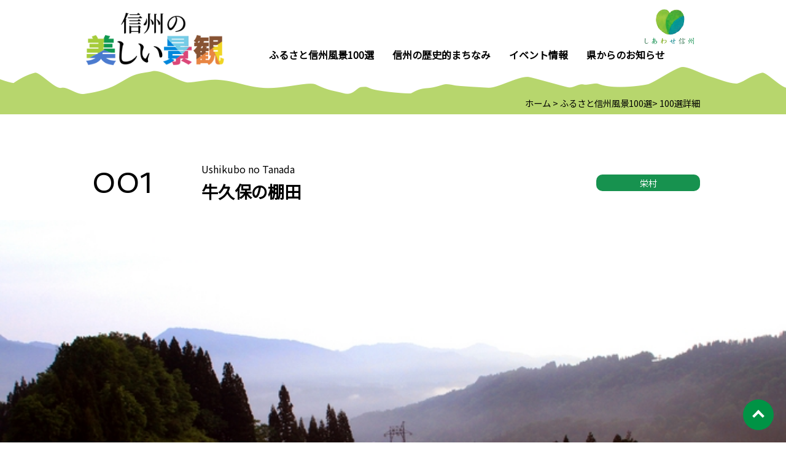

--- FILE ---
content_type: text/html; charset=UTF-8
request_url: https://shinshu-view100.net/modules/view/index.php?a=detail&id=1&pid=476
body_size: 12852
content:
<!DOCTYPE html>
<html lang="ja">
<!--<![endif]-->
<head>
<meta charset="UTF-8" />
<meta http-equiv="X-UA-Compatible" content="IE=edge,chrome=1">
<meta name="viewport" content="width=device-width, initial-scale=1, maximum-scale=1">

<!--  META  -->
<title>牛久保の棚田｜信州の美しい景観</title>
<meta name="Keywords" content="ふるさと,信州,風景,100選,ビューポイント,景色,眺望,景観,長野" />
<meta name="author" content="長野県建設部都市・まちづくり課" />
<meta name="Description" content="美しく豊かな信州の景観を紹介します。長野県内の魅力あふれる景色や、ビューポイントからの景観を堪能してください。" />

<!-- OGP -->
<meta property="og:title" content="信州の美しい景観"/>
<meta property="og:description" content="美しく豊かな信州のふるさと風景を紹介します。長野県内の魅力あふれる景色や、ビューポイントからの景観を堪能してください。"/>
<meta property="og:url" content="https://shinshu-view100.net"/>
<meta property="og:type" content="website"/>
<meta property="og:image" content="https://shinshu-view100.net/themes/view100/common/img/ogp.png">

<!-- CSS -->
<link rel="stylesheet" href="https://shinshu-view100.net/themes/view100/common/css/reset.css">
<link rel="stylesheet" href="https://shinshu-view100.net/themes/view100/common/css/base.css">
<link rel="stylesheet" href="https://shinshu-view100.net/themes/view100/common/css/font.css">
<link rel="stylesheet" href="https://shinshu-view100.net/themes/view100/common/css/layout.css">
<link rel="stylesheet" href="https://shinshu-view100.net/themes/view100/common/css/parts.css">
<link href="//fonts.googleapis.com/css?family=Spinnaker" rel="stylesheet" type="text/css">
<link href="//fonts.googleapis.com/css?family=Noto+Sans+JP&display=swap" rel="stylesheet">
<link rel="stylesheet" href="https://shinshu-view100.net/themes/view100/common/js/slick/slick.css">
<link rel="stylesheet" href="https://shinshu-view100.net/themes/view100/common/js/slick/slick-theme.css">

</head>

<body id="under" class="fukei100">

<!--  body_section:start  -->
<section id="body_section">

 <!-- 管理メニュー -->
        <!--==========================　Header	==========================-->
        <!--  header_section:start  -->
        <header>
       <section id="header_body">
           <section class="inner">
               <h1><a href="https://shinshu-view100.net"><img src="https://shinshu-view100.net/themes/view100/common/img/logo.png" alt="信州の美しい景観"></a></h1>
               <p id="nagano_logo"><a href="https://www.pref.nagano.lg.jp/" target="_blank"><img src="https://shinshu-view100.net/themes/view100/common/img/logo_nagano.png" alt="しあわせ信州"></a></p>
<nav>
					<ul>
						<li><a href="https://shinshu-view100.net/modules/view/" class="type_text">ふるさと信州風景100選</a></li>
						<li><a href="https://shinshu-view100.net/modules/town/" class="type_text">信州の歴史的まちなみ</a></li>
						<li><a href="https://shinshu-view100.net/modules/event/" class="type_text">イベント情報</a></li>
						<li><a href="https://shinshu-view100.net/modules/topics/" class="type_text">県からのお知らせ</a></li>
					</ul>
				</nav>           </section>
       </section>
   </header>
         <!--  header_section:start  -->
        <!--==========================　Header	==========================-->
  <!-- main
  ------------------------------>
  <main>
        <!--==========================　Footprint	==========================-->
        <!--  footprint_section:start  -->
      <!-- パンくず
      ============================-->
      <section class="content" id="footprint">
          <section class="inner">
               <p><a href="https://shinshu-view100.net">ホーム</a>
&gt; <a href="index.html">ふるさと信州風景100選</a>&gt; 100選詳細               </p>
          </section>
      </section>
        <!--  footprint_section:start  -->
        <!--==========================　Footprint	==========================-->


        <!--==========================　コンテンツ：ここから  ==========================-->
<!-- detail_title
		============================-->
		<section class="content" id="detail_title">
			<section class="inner">
				<h2>
					<p class="t1 fontSpinnaker">001</p>
					<p class="t2"><span>Ushikubo no Tanada</span>牛久保の棚田</p>
					<p class="t3">栄村</p>
				</h2>
			</section>
		</section>

		<!-- detail_visual
		============================-->
		<section class="content" id="detail_visual">
			<section class="inner">
				<div class="slider">
					<ul class="slides">
                        <li><img src="https://shinshu-view100.net/uploads/view/001/1_img_20150220225000.jpg" alt="" /></li>
                        <li><img src="https://shinshu-view100.net/uploads/view/001/2_img_20150220225000.jpg" alt="" /></li>
                        <li><img src="https://shinshu-view100.net/uploads/view/001/3_img_20150220225000.jpg" alt="" /></li>
					</ul>
					<ul class="slides-nav">
                        <li><img src="https://shinshu-view100.net/uploads/view/001/1_mini_20150220225000.jpg" alt="" /></li>
                        <li><img src="https://shinshu-view100.net/uploads/view/001/2_mini_20150220225000.jpg" alt="" /></li>
                        <li><img src="https://shinshu-view100.net/uploads/view/001/3_mini_20150220225000.jpg" alt="" /></li>
					</ul>
				</div>
			</section>
		</section>

		<!-- detail_info
		============================-->
		<section class="content" id="detail_info">
			<section class="inner">
				<div class="wrap">
					<p>今宵　棚田に映るモノ<br />月か闇夜か　夢のナカ</p>
					<div class="type">
						<dl>
							<dt>季節：</dt>
							<dd>
											<a href="category1.html">春</a>
											<a href="category4.html">冬</a>
											<a href="category3.html">秋</a>
							</dd>
							<dt>地域：</dt>
							<dd>
											<a href="area1.html">北信</a>
											<a href="city20602.html">栄村</a>
							</dd>
						</dl>
					</div>
				</div>

				<div class="comment">
					<p>山の中腹に開かれた牛久保の棚田。栄村は3メートルを超す豪雪地ですが、4月になると一気に雪解けが始まり、5月には駆け足で田植えの準備が始まります。人々は夜明けと共に田んぼに出かけます。</p>

					<div class="sns">
						<!-- ブログをいいね！するボタン -->
						<iframe src="//www.facebook.com/plugins/like.php?href=https%3A%2F%2Fshinshu-view100.net%2Fmodules%2Fview%2Findex.php%3Fa%3Ddetail%26id%3D1&amp;width&amp;layout=button_count&amp;action=like&amp;show_faces=false&amp;share=true&amp;height=21" scrolling="no" frameborder="0" style="border:none; overflow:hidden; width:160px ; height:21px;" allowTransparency="true" title="facebook"></iframe>
					</div>
				</div>

				<div class="other">
					<dl>
						<dt>撮影場所</dt>
						<dd>
							<span style="cursor: pointer; color: #008EDD" onclick="goGMap('view.php?lat=36.97180955912385&amp;long=138.58074163862307&amp;z=13');">Googleマップで見る</span>
                        </dd>
						<dt>アクセス</dt>
						<dd>JR森宮野原駅から車で16分（6.6キロメートル　県道507号線）<br />豊田飯山インターチェンジから車で１時間５分（43.2キロメートル　国道117号）</dd>
					</dl>
				</div>
			</section>
		</section>

		<!-- 風景語り部情報
		============================-->
		<section class="content blue" id="katari3">
			<section class="inner">
				<h2>風景語り部情報</h2>

				<div class="list">
                    <ul class="item mb20" id="katari">
	                        <li class="first">
							<figure>
								<img src="https://shinshu-view100.net/uploads/view/001/reg_476_mini_20170921150727.JPG" alt="">
							</figure>
							<p class="title">実りの秋</p>
							<p class="note">県境の山間の田んぼに稲が黄金色に実りました。もうすぐ収穫です。谷向こうは新潟県となり、遠くに苗場山が見えます。この後、山は紅葉の季節となります。</p>
							<div class="info">
								<dl>
									<dt>撮影者：</dt>
									<dd>北信建設事務所</dd>
									<dt>撮影時期：</dt>
									<dd>
																		<a href="category3.html">秋</a>
														</dd>
									<dt>撮影場所：</dt>
                      <dd><span style="cursor: pointer; color: #008EDD" onClick="goGMap('view.php?lat=36.972869687293226&long=138.58443235822756&z=13');">Googleマップで見る</span></dd>
								</dl>
							</div>
						</li>
	
                    </ul>
	
					<div class="sns">
						<!-- ブログをいいね！するボタン -->
						<iframe src="//www.facebook.com/plugins/like.php?href=https%3A%2F%2Fshinshu-view100.net%2Fmodules%2Fview%2Findex.php%3Fa%3Ddetail%26id%3D1&amp;width&amp;layout=button_count&amp;action=like&amp;show_faces=false&amp;share=true&amp;height=21" scrolling="no" frameborder="0" style="border:none; overflow:hidden; width:160px ; height:21px;" allowTransparency="true" title="facebook"></iframe>
					</div>
				</div>
			</section>
		</section>


        <!--==========================　コンテンツ：ここまで  ==========================-->
	</main>

<!--==========================　フッター：ここから  ==========================-->
	<footer>
		<section class="inner">
      <p><a href="/accessibility.html">ウェブアクセシビリティ方針</a></p>
			<p>※本ホームページ掲載の記事・写真の無断複写・転載はご遠慮ください。</p>
			<p>&copy; 2021 長野県建設部都市・まちづくり課</p>
		</section>
	</footer>
        <!--==========================　フッター：ここまで  ==========================-->
</section>
<!--  bodyInner_section:end  -->

<!--  body_section:end  -->

<div id="pagetop"><a href="#TOP">ページ先頭へ</a></div>

<!-- JS -->
<script src="https://shinshu-view100.net/themes/view100/common/js/jquery-3.5.1.min.js"></script>
<script src="https://shinshu-view100.net/themes/view100/common/js/script.js"></script>
<script src="https://shinshu-view100.net/themes/view100/common/js/slick/slick.js"></script>
<script>
function goGMap(url) {
	mapwin = window.open(url,'map_win','scrollbars=yes,resizable=yes,height=560,width=520');
	mapwin.focus();
}

var pid = 476;
var id = 1;

//jQuery.support.cors = true;
    $(document).ready(function (){
            $(document).on("click", "#more", function () {
                var next_id = $("#katari").children("li").length;
                $.ajax({
                    type:"GET",
                    url:"https://shinshu-view100.net/modules/view/photo.php",
                    data: "id=" + id + "&pid=" + pid + "&start=" + next_id,
                    timeout: 3000,      //milisec
                    success: function(data) {
                        $("#more").remove();
                        $("#katari").append(data);
                    },
                    error: function(request, status, err) {
                        if(status == "timeout") {
                            $("#katari").html("timeout error.");
                        }
                    }
                });
            });
        });

</script>
<!-- //bxSlider用記述 End -->
<style type="text/css">
div#more {
	margin:0 auto 10px auto ;
	width:90% ;
	padding:10px 0 ;
	text-align:center ;
	font-size:110% ;
	background-color:#FCC ;
	cursor:pointer ;
	border-radius: 10px;
	-webkit-border-radius: 10px;
	-moz-border-radius: 10px;
}
</style>

<script type="text/javascript" src="//www.google.com/jsapi"></script>
<script type="text/javascript"><!--
google.load("language", "1"); 
google.load("jquery", "1.11.0");
google.load("jqueryui", "1");
//-->
</script>
<link type="text/css" rel="stylesheet" href="//ajax.googleapis.com/ajax/libs/jqueryui/1.7.0/themes/smoothness/jquery-ui.css" />

<script type="text/javascript">
<!--
//--></script><script type="text/javascript" src="https://shinshu-view100.net/include/xoops.js"></script><script type="text/javascript"><!--
// -->
</script>
<script>
  (function(i,s,o,g,r,a,m){i['GoogleAnalyticsObject']=r;i[r]=i[r]||function(){
  (i[r].q=i[r].q||[]).push(arguments)},i[r].l=1*new Date();a=s.createElement(o),
  m=s.getElementsByTagName(o)[0];a.async=1;a.src=g;m.parentNode.insertBefore(a,m)
  })(window,document,'script','//www.google-analytics.com/analytics.js','ga');

  ga('create', 'UA-60944019-1', 'auto');
  ga('send', 'pageview');

</script>
</body></html>

--- FILE ---
content_type: text/css
request_url: https://shinshu-view100.net/themes/view100/common/css/base.css
body_size: 1714
content:
@charset "UTF-8";
/* ================================================
  Base
================================================ */

/* Link : Text
---------------------------------------*/
a{ 							text-decoration:none 					; color:#000000 ; cursor: pointer ;}
a:link{ 		text-decoration:none 					; color:#000000 ;}
a:visited{text-decoration:none 			  ; color:#000000 ;}
a:hover{ 	text-decoration:underline ; color:#000000 ;}
a:active {text-decoration:none 					; color:#000000 ;}

/* Link : Img
---------------------------------------*/

/* SP : Only
---------------------------------------*/
.pc{ display: block ;}
.sp{ display: none ; }

@media screen and (max-width: 767px){
	.pc{ display: none ;}
	.sp{ display: block ;}
}

/* Text Align
---------------------------------------*/
.alignL { text-align: left ; }
.alignC { text-align: center ; }
.alignR { text-align: right ; }

/* Float
---------------------------------------*/
.floatL { float: left; }
.floatR { float: right; }

/* Font
---------------------------------------*/
.small{ font-size: 0.9em; }
.big	{ font-size: 1.16em; }
.bold	{ font-weight: bold; }

/* Color
---------------------------------------*/
.red	{ color:#FF0000 ;}
.gray	{ color:gray ;}
.green{ color:#4daf38 ;}

/* Ol
---------------------------------------*/
ol {
	margin: 0 0 0 25px ;}

ol li {
	list-style-position: outside ;}

ol.nostyle{
	margin: 0 ;}

ol.nostyle li{
	padding-left: 1em ;
	text-indent: -1em ;
	list-style: none ;}

/* Input
---------------------------------------*/
input[type=button],
input[type=submit]{
	cursor: pointer ;}

@media screen and (max-width:767px ){
	input[type="submit"],
	input[type="input"],
	input[type="button"]{
		-webkit-appearance: none;}
}


--- FILE ---
content_type: text/css
request_url: https://shinshu-view100.net/themes/view100/common/css/font.css
body_size: 935
content:
@charset "utf-8";
/* ================================================
  FontSize
================================================ */
/*
	Copyright (c) 2010, Yahoo! Inc. All rights reserved.
	Code licensed under the BSD License:
	http://developer.yahoo.com/yui/license.html
	version: 2.8.1
*/

@font-face {
  font-family: "Spinnaker";
  src: local("Spinnaker");
  font-weight: 100;
}

.fontSpinnaker{
	font-family: 'Spinnaker', sans-serif;}

/* body
---------------------------------------*/
body{
	font:62.5%/1.231 "Yu Gothic", YuGothic;
	font-family: 'Noto Sans JP', sans-serif;}

/* フォーム関連
---------------------------------------*/
select,
input,
button,
textarea,
button{
	font:99% "Yu Gothic", YuGothic;}

/* テーブル
---------------------------------------*/
table{
	font-size:inherit;
	font:100%;}

/* その他
---------------------------------------*/
pre,
code,
kbd,
samp,
tt{
	font-family:monospace;
	*font-size:108%;
	line-height:100%;}


--- FILE ---
content_type: text/css
request_url: https://shinshu-view100.net/themes/view100/common/css/layout.css
body_size: 3522
content:
@charset "UTF-8";
/* ================================================
  Layout
================================================ */
/* Body
---------------------------------------*/
body{
	width:100% ;
	-webkit-text-size-adjust: 100%;
	font-size:20px;
}

/* Base
---------------------------------------*/
#body_section{
	width: 100%;
	margin: 0 auto ;
	padding: 0 ;}

.inner{
	position: relative ;
	max-width: 1000px ;
	margin: 0 auto ;}

.sp {display: none;}

img {
  max-width: 100%;}

a:hover img{
	transform:scale(1.2,1.2);
	transition:1s all;}

ul {
	list-style: none;}


a.type_text {
	position: relative;
	display: inline-block;
	text-decoration: none;}

a.type_text::after {
	position: absolute;
	bottom: -4px;
	left: 0;
	content: '';
	width: 100%;
	height: 2px;
	background: #009345;
	transform: scale(0, 1);
	transform-origin: left top;
	transition: transform .3s;}

a.type_text:hover::after {
	transform: scale(1, 1);}


/* Header
---------------------------------------*/
header{
	width: 100% ;
	margin: 0 auto ;
	padding: 0 ;}

header{
	padding-top: 20px ;}

/* トップのみ */
#top header{
	padding-bottom: 20px ;}

header #header_body .inner{
	display: flex ;
	justify-content: space-between ;}

header #header_body .inner h1{
	flex-basis: 225px ;}

header #header_body .inner h1 img:hover{
	transform:scale(1,1);}

header #header_body .inner #nagano_logo{
	position: absolute ;
	top: -5px ;
	right: 10px ;}

header #header_body .inner nav{
	margin-top: 50px ;
	flex-basis: 760px ;}

header #header_body .inner nav ul{
	display: flex ;
	justify-content: center ;
	width: 100% ;
	margin: 0 auto ;}

header #header_body .inner nav ul li{
	list-style: none;
	margin: 0 5px;}

header #header_body .inner nav ul li a{
	display: block;
	padding: 10px 10px;
	font-size: 1rem;
	font-weight: bold;
	box-sizing: border-box;
	}


/* Main
---------------------------------------*/
main{
	width: 100% ;
	margin: 0 auto ;
	padding: 0 ;}

.content{
	width: 100% ;
	margin: 0 auto ;
	padding: 80px 0 ;}

/* footprint
=======================================*/
#footprint{
	padding: 50px 0 10px 0 ;
	background-image: url("../img/footprint_bg.png") ;
	background-position: top center ;
	background-repeat: repeat-x ;
	background-color: #b7d66d ;}

#footprint .inner{}

#footprint .inner p{
	font-size: 0.9rem;
	text-align: right;
	}

#under #footprint .inner p a{
	color: #000000 ;}

/* bnr
=======================================*/
#bnr{
	background: #eeeeee ;
	padding: 40px 0 30px 0;}

#bnr .inner{}

#bnr .inner ul{
	display: flex ;
	justify-content: space-around ;
	flex-wrap: wrap ;
	width: 100% ;
	margin: 0 auto ;}

#bnr .inner ul li{
	flex-basis: 190px ;
	margin: 0 0 10px 0 ;
	list-style: none ;}



/* Footer
---------------------------------------*/
footer{
	width: 100% ;
	margin: 0 auto ;
	background: #2eaee5 ;
	padding: 12px 0;
	text-align: center ;}

footer .inner{}

footer .inner p{
	font-size: 1rem;
	color: #ffffff;
	margin: 0 auto;
	line-height: 1.5;
	}

footer .inner p a{
 color: #ffffff ;
 display: block ;
 margin: 15px auto ;
}


/* PageTop
---------------------------------------*/
#pagetop {
	position: fixed;
	bottom: 20px ;
	right:20px ;}

#pagetop a{
	display: block ;
	position: relative ;
	width: 50px;
	height: 50px;
	border-radius: 50%;
	background: #009345;
	text-indent: -9999em ;
	transition: .3s;}

#pagetop a:hover{
	background: #044a25;}

#pagetop a::before {
	position: absolute;
	display: block;
	content: '';
	top: 20px;
	right: 18px;
	width: 10px;
	height: 10px;
	border-top: 4px solid #ffffff;
	border-right: 4px solid #ffffff;
	transform: rotate(-45deg);}


--- FILE ---
content_type: text/css
request_url: https://shinshu-view100.net/themes/view100/common/css/parts.css
body_size: 47396
content:
@charset "utf-8";

#under .content a{ 							color:#008EDD ;}
#under .content a:link{ 		color:#008EDD ;}
#under .content a:visited{color:#008EDD ;}
#under .content a:hover{ 	color:#008EDD ;}
#under .content a:active {color:#008EDD ;}

#under .list .other_list{
	display: none ;}

#under .list ul.other_list.open{
	display: flex ;}


/* top
---------------------------------------*/
#top{}

/* トップページのみ */
#top #head{}

#top #head #head_visual{
	height: 655px;
	background-image: url("../img/index/mainVisual.jpg");
	background-position: top center;
	background-repeat: no-repeat;
	background-size: cover;
	}

#top #head #head_body{
	position: relative;
	background-image: url("../img/index/header_bg.png");
	background-position: center top;
	background-repeat: repeat-x;
	background-size: auto;
	margin: -100px 0 100px 0;
	padding: 85px 0 0 0;
	}

#top #head #head_body .inner{}

#top #head #head_body .inner h1{
	text-align: center ;
	margin: 0 auto 30px auto ;}

#top #head #head_body .inner .nagano_logo{
	position: absolute ;
	top: 50px ;
	right: 10px ;}

#top #head #head_body .inner nav{
	width: 100% ;
	margin: 0 auto ;}

#top #head #head_body .inner nav ul{
	display: flex ;
	justify-content: center ;
	width: 100% ;
	margin: 0 auto ;}

#top #head #head_body .inner nav ul li{
	list-style: none;
	margin: 0 15px;
	font-size: 1.2rem;
	font-weight: bold;
	}

#top #head #head_body .inner nav ul li a{
	display: block ;
	padding: 10px 10px ;
	box-sizing: border-box ;}

#top #sec01,
#top #sec02{
	position: relative ;
	background-color: #b7d66d ;}

#top #sec02{
	background-color: #f3eade ;}

#top #sec01:before,
#top #sec02:before{
	position: absolute;
	display: block;
	content: '';
	width: 100%;
	height: 90px;
	background-image: url("../img/index/body_bg.png");
	background-position: top center;
	background-repeat: repeat-x;
	top: -90px;
	background-size: auto;}

#top #sec02:before{
	background-image: url("../img/index/town_bg.png");}

#top #sec01 h2,
#top #sec02 h2,
#top #sec03 h2,
#top #sec04 h2,
#under .content h2{
	position: relative;
	text-align: center;
	font-size: 1.7rem;
	font-weight: bold;
	padding-bottom: 0px;
	margin: 0 auto 35px auto;
	}

#top #sec01 h2:before,
#top #sec02 h2:before,
#top #sec03 h2:before,
#top #sec04 h2:before,
#under .content h2:before{
	position: absolute;
	display: block;
	content: '';
	width: 80px;
	height: 7px;
	bottom: -20px;
	left: calc(50% - 40px);
	background:#009345;}

#top #sec02 h2:before,
#under .content.brown h2:before{
	background: #bc6f24 ;}

#top #sec03 h2:before,
#top #sec04 h2:before,
#under .content.blue h2:before{
	background: #2eaee5 ;}

#top #sec01 .catch,
#top #sec02 .catch,
#top #sec03 .catch,
#top #sec04 .catch,
#under .content .catch{
	text-align: center;
	font-size: 1rem;
	line-height:1.7;
	margin: 0 auto 70px auto;
	}

#top #sec01 .list .more,
#top #sec02 .list .more,
#top #sec03 .list .more,
#top #sec04 .list .more,
#under .content .list .more{
	font-size: 1.1rem;
	text-align: center;
	}
	
#top #sec01 .list .more a,
#top #sec02 .list .more a,
#top #sec03 .list .more a,
#top #sec04 .list .more a,
#under .content .list .more a,
#under .content .more a{
	position: relative;
	display: block;
	min-width: 400px;
	max-width: 600px;
	margin: 0 auto;
	padding: 10px;
	text-align: center;
	background-color: #009345;
	color: #ffffff;
	font-weight: bold;
	cursor: pointer;
	letter-spacing: 2px;
	border-radius:10px;
	text-decoration: none;
	transition: .3s;
	}

#top #sec01 .list .more a:hover,
#under .content .list .more a:hover{
	background-color: #044a25 ;}

#top #sec02 .list .more a,
#under .content.brown .list .more a,
#under .content.brown .more a{
	background-color: #bc6f24 ;}

#top #sec02 .list .more a:hover,
#under .content.brown .list .more a:hover,
#under .content.brown .more a:hover{
	background-color: #793f07 ;}

#top #sec03 .list .more a,
#top #sec04 .list .more a,
#under .content.blue .list .more a{
	background-color: #2eaee5 ;}

#top #sec03 .list .more a:hover,
#top #sec04 .list .more a:hover,
#under .content.blue .list .more a:hover{
	background-color: #084d6b ;}

#top #sec01 .list .more a::before,
#top #sec02 .list .more a::before,
#top #sec03 .list .more a::before,
#top #sec04 .list .more a::before,
#under .content .list .more a::before{
	position: absolute;
	display: block;
	content: '';
	top: 15px;
	right: 15px;
	width: 10px;
	height: 10px;
	border-top: 4px solid #ffffff;
	border-right: 4px solid #ffffff;
	-webkit-transform: rotate(45deg);
	transform: rotate(45deg);}

#under .content.blue .list .more.link a:before{
	display: none ;
	-webkit-transform: rotate(45deg);
	transform: rotate(45deg);}


/* sec01
===================*/
#top #sec01{
	padding-bottom: 120px ;}

#top #sec01 .list{
	margin: 0 auto 30px auto ;}

#top #sec01 .list ul{
	display: flex ;
	flex-wrap: wrap ;
	justify-content: flex-start ;
	margin: 0 auto 10px auto ;}

#top #sec01 .list ul li{
	list-style: none ;
	flex-basis: 320px ;
	background: #ffffff ;
	margin: 0 0 50px 2% ;}

#top #sec01 .list ul li:nth-child(3n+1){
	margin-left: 0;}

#top #sec01 .list ul li figure{
	width: 100% ;
	overflow: hidden ;
	text-align: center ;}

#top #sec01 .list ul li figure img{}

#top #sec01 .list ul li .info{
	width: 90%;
	display: flex;
	font-size: 1.2rem;
	margin: 15px auto;
	}

#top #sec01 .list ul li .info span{
	font-family: 'Spinnaker';}

#top #sec01 .list ul li .info span:nth-child(1){
	font-weight: bold ;
	display: inline-block ;
	margin-right: 20px ;}

/* sec02
===================*/
#top #sec02{
	padding-bottom: 100px ;}

#top #sec02 .list{
	margin: 0 auto 70px auto;}

#top #sec02 .list ul{
	display: flex ;
	flex-wrap: wrap ;
	justify-content: flex-start ;
	margin: 0 auto 0 auto ;}

#top #sec02 .list ul li{
	list-style: none;
	flex-basis: 320px;
	margin: 0 0 50px 2%;}

#top #sec02 .list ul li:nth-child(3n+1){
	margin-left: 0;}

#top #sec02 .list ul li figure{
	width: 100% ;
	overflow: hidden ;
	text-align: center ;}

#top #sec02 .list ul li figure img{}

#top #sec02 .list ul li .info{
	margin: 15px auto ;
	text-align: left ;}

#top #sec02 .list ul li .info span{
	display: block;
	font-size: 0.9rem;
	font-family: 'Spinnaker';
	line-height: 1.5;
	}

#top #sec02 .list ul li .info span:nth-child(1){
	margin-bottom: 5px;
	font-size: 1rem;
	}

#top #sec02 .event{
	background: #ffffff;
	padding: 50px;
	box-sizing: border-box;
	margin: 0 auto;}

#top #sec02 .event h3{
	text-align: center;
	font-weight: bold;
	font-size: 1.5rem;
	margin: 0px auto 50px auto;
	}

#top #sec02 .event .list{
	margin: 0 auto 20px auto ;}

#top #sec02 .event .list ul{
	display: flex ;
	flex-wrap: wrap ;
	justify-content: space-around ;}

#top #sec02 .event .list ul li{
	list-style: none ;
	flex-basis: 48% ;}

#top #sec02 .event .list ul li a{
	display: flex;
	justify-content: space-between;}

#top #sec02 .event .list ul li .img{
	width: 130px ;
	height: 130px;
	border-radius: 50%;
	background-position: center center ;
	background-size: cover ;
	display: inline-block;}

#top #sec02 .event .list ul li .info{
	width: calc(100% - 160px);}
	
#top #sec02 .event .list ul li .info .date{
	display: block;
	font-size: 1rem;
	margin: 0 auto 5px auto;
	font-family: 'Spinnaker';
	}
	
#top #sec02 .event .list ul li .info span{
	display: inline-block;
	padding: 2px 15px;
	box-sizing: border-box;
	color: #ffffff;
	font-size: 0.9rem;
	background: #bc6f24;}

#top #sec02 .event .list ul li .info .note{
	margin: 10px auto;
	font-size: 1.1rem;
	}

/* sec03
===================*/
#top #sec03{
	padding-bottom: 0 ;}

#top #sec03 .list{
	margin: 0 auto 20px auto;}

#top #sec03 .list ul{
	display: flex ;
	flex-wrap: wrap ;
	justify-content: flex-start ;
	margin: 0 auto 0 auto ;}

#top #sec03 .list ul li{
	list-style: none;
	flex-basis: 320px;
	margin: 0 0 50px 2%;}

#top #sec03 .list ul li:nth-child(3n+1){
	margin-left: 0;}

#top #sec03 .list ul li figure{
	margin: 0 auto 15px auto ;
	overflow: hidden ;
	text-align: center ;}

#top #sec03 .list ul li .info{
	position: relative ;}

#top #sec03 .list ul li .info .date{
	display: block;
	font-size: 1rem;
	margin: 0 auto 10px auto;
	font-family: 'Spinnaker';}

#top #sec03 .list ul li .info span{
	position: absolute ;
	top: 0 ;
	right: 0 ;
	display: inline-block;
	padding: 2px 15px;
	box-sizing: border-box;
	color: #ffffff;
	font-size: 0.9rem;
	background: #bc6f24;}

#top #sec03 .list ul li .info span.c2{
	background: #009345 ;}

#top #sec03 .list ul li .info .title{
	font-size: 1rem;}


#top #sec03 .event .list ul li .info .title{
	margin: 10px auto;}

/* sec04
===================*/
#top #sec04{
	padding-bottom: 30px ;}

#top #sec04 h2{
	margin-bottom: 60px ;}

#top #sec04 .list{
	margin: 0 auto 70px auto;}

#top #sec04 .list ul{
	max-width: 700px ;
	margin: 0 auto 30px auto ;}

#top #sec04 .list ul li{
	list-style: none;
	margin: 0 auto 20px auto ;}

#top #sec04 .list ul li a{
	display: flex ;
	justify-content: space-between ;}

#top #sec04 .list ul li .date{
	flex-basis: 160px;
	font-family: 'Spinnaker';
	font-size: 1rem;
	}

#top #sec04 .list ul li .title{
	flex-basis: 540px;
	font-size: 1rem;
	}


/* fukei100
---------------------------------------*/
.fukei100{}

/* about
===================*/
.fukei100 #about{}

.fukei100 #about .inner{
	display: flex ;
	justify-content: space-between ;
	align-items: center; /* 変更なし */}

.fukei100 #about .inner h2{
	flex-basis: 380px ;
	padding: 0 ;
	margin: 0 ;}

.fukei100 #about .inner h2:before{
	display: none ;}

.fukei100 #about .inner .catch{
	flex-basis: 570px ;
	line-height: 1.7 ;
	margin-bottom: 0 ;
	text-align: left ;}

.fukei100 #about .inner .catch p + p{
	margin-top: 30px ;}

/* search
===================*/
.fukei100 #search{
	padding-top: 0 ;
	padding-bottom: 0 ;}

.fukei100 #search .inner{}

.fukei100 #search .inner .search_box{
	border: 7px solid #b7d66d ;
	padding: 30px 50px ;
	box-sizing: border-box ;
	display: flex ;
	justify-content:space-between ;}

.fukei100 #search .inner .search_box div.season{
	flex-basis: 300px ;}

.fukei100 #search .inner .search_box div.area{
	flex-basis: 300px ;}

.fukei100 #search .inner .search_box div.other{
	flex-basis: 200px ;}

.fukei100 #search .inner .search_box div p{
	text-align: center;
	font-size: 1.4rem;
	font-weight: bold;
	margin: 0 auto 20px;
	}

.fukei100 #search .inner .search_box div.other p{
	margin: 120px auto 0 auto ;}

.fukei100 #search .inner .search_box div.other p a,
.fukei100 #search .inner .search_box .s2_change a{
	position: relative;
	display: block;
	width: 90%;
	padding: 10px 0;
	text-align: center;
	color: #ffffff;
	font-size: 1.1rem;
	font-weight: normal;
	background-color: #009345;
	border-radius:10px;
	}

.fukei100 #search .inner .search_box .s2_change a{
	width: 300px ;
	margin: 0 auto 30px auto ;}

.fukei100 #search .inner .search_box div.other p a::before,
.fukei100 #search .inner .search_box .s2_change a::before{
	position: absolute;
	display: block;
	content: '';
	top: 14px;
	right: 15px;
	width: 10px;
	height: 10px;
	border-top: 3px solid #ffffff;
	border-right: 3px solid #ffffff;
	-webkit-transform: rotate(45deg);
	transform: rotate(45deg);}

.fukei100 #search .inner .search_box div.season ul{
	margin: 50px auto 0 auto ;
	text-align: center ;
	justify-content: space-between ;
	display: flex ;}

.fukei100 #search .inner .search_box div.season ul li{
	flex-basis: 23%;
	list-style: none;
	font-size: 1.1rem;
	}

.fukei100 #search .inner .search_box div.season ul li a{
	display: block ;
	width: 100% ;
	padding: 10px 0 ;
	text-align: center ;
	color: #ffffff ;
	background-color: #009345 ;
	border-radius:10px ;}

.fukei100 #search .inner .search_box div.area ul{
	position: relative;
	height: 105px;
	padding-bottom: 10px;
	margin: 25px auto 0 auto;
	text-align: center;
	background-image: url("../img/fukei100/area.jpg");
	background-position: center center;
	background-repeat: no-repeat;
	}

.fukei100 #search .inner .search_box div.area ul li{
	position: absolute;
	width: 90px;
	list-style: none;
	font-size: 1.1rem;
	}

.fukei100 #search .inner .search_box div.area ul li:nth-child(1){
	top: 9px;
	left: 10px;
	}

.fukei100 #search .inner .search_box div.area ul li:nth-child(2){
	top: 69px;
	left: 10px;
	}

.fukei100 #search .inner .search_box div.area ul li:nth-child(3){
	top: 5px;
	left: 200px;
	}

.fukei100 #search .inner .search_box div.area ul li:nth-child(4){
	top: 66px;
	left: 200px;
	}

.fukei100 #search .inner .search_box div.area ul li a{
	display: block ;
	width: 100% ;
	padding: 10px 0 ;
	text-align: center ;
	color: #ffffff ;
	background-color: #009345 ;
	border-radius:10px ;}

.fukei100 #search .inner#s2{
	display: none ;}

.fukei100 #search .inner#s2 .search_box{
	flex-wrap: wrap ;}

.fukei100 #search .inner#s2 .search_box .s2_change{
	flex-basis: 100% ;
	text-align: center ;}

.fukei100 #search .inner#s2 .search_box .s2_category{
	flex-basis: 60% ;}

.fukei100 #search .inner#s2 .search_box .s2_category ul.main{
	width: 49% ;
	float: left ;}

.fukei100 #search .inner#s2 .search_box .s2_category ul.main:nth-child(1){
	float: right ;}

.fukei100 #search .inner#s2 .search_box .s2_category ul.main li{
	font-size: 1rem ;
	margin: 0 auto 7px auto ;}

.fukei100 #search .inner#s2 .search_box .s2_category ul.main li ul{
	margin: 5px 0 0 25px ;}

.fukei100 #search .inner#s2 .search_box .s2_season{
	flex-basis: 36% ;}

.fukei100 #search .inner#s2 .search_box .s2_season ul{
	display: flex ;
	justify-content: space-between ;
	margin: 0 auto 30px auto ;}

.fukei100 #search .inner#s2 .search_box .s2_season ul li{
	font-size: 1rem ;}

.fukei100 #search .inner#s2 .search_box .s2_season .keyword{
	width: 100% ;
	margin: 0 auto 5px auto ;}

.fukei100 #search .inner#s2 .search_box .s2_other{
	flex-basis: 100% ;}

.fukei100 #search .inner#s2 .search_box .s2_other .toggle{
	margin:0 auto 10px auto ;
	width:100% ;
	padding:10px 0 ;
	text-align:center ;
	font-size:1.3rem ;
	background-color:#FCC ;
	cursor:pointer ;
	border-radius: 10px; 
	-webkit-border-radius: 10px;
	-moz-border-radius: 10px; }

.fukei100 #search .inner#s2 .search_box .s2_other .box{
	display:none ;}

.fukei100 #search .inner#s2 .search_box .s2_other dl{
	display: flex ;
	justify-content: space-between ;
	align-items: center ;
	width:100% ;
	margin:0 auto 15px auto ;
	padding:10px ;
	font-size: 1rem ;
	box-sizing: border-box ;
	border-radius: 10px; 
	-webkit-border-radius: 10px;
	-moz-border-radius: 10px; 
	color:#333 ;}

.fukei100 #search .inner#s2 .search_box .s2_other dl.a1{
	background:#FFEACA ;}

.fukei100 #search .inner#s2 .search_box .s2_other dl.a2{
	background:#BCF3BC ;}

.fukei100 #search .inner#s2 .search_box .s2_other dl.a3{
	background:#B0ECFF ;}

.fukei100 #search .inner#s2 .search_box .s2_other dl.a4{
	background:#E4D6F3 ;}

.fukei100 #search .inner#s2 .search_box .s2_other dl dt{
	flex-basis:80px ;
	text-align:center ;
	font-size:1.1rem ;}

.fukei100 #search .inner#s2 .search_box .s2_other dl dd{
	flex-basis:760px ;
	display: flex ;
	justify-content:flex-start ;
	flex-wrap: wrap ;}

.fukei100 #search .inner#s2 .search_box .s2_other dl dd label{
	width:100px ;
	display:inline-block ;
	margin:10px 10px 10px 0 ;}

.fukei100 #search .inner#s2 .search_box .s2_other dl dd label input{
	display:inline-block ;
	margin:0 5px 0 0 ;}




/* list
===================*/
.fukei100 #list{
	padding-bottom: 0 ;}

.fukei100 #list .list{
	margin: 35px auto 30px auto;
	}

.fukei100 #list .list ul{
	display: flex ;
	flex-wrap: wrap ;
	justify-content: space-between ;
	margin: 0 auto 10px auto ;}

.fukei100 #list .list ul li{
	list-style: none ;
	flex-basis: 320px ;
	background: #ffffff ;
	margin: 0 0 50px 0 ;}

.fukei100 #list .list ul li a{
	color: #000000 ;}

.fukei100 #list .list ul li figure{
	width: 100% ;
	overflow: hidden ;
	text-align: center ;}

.fukei100 #list .list ul li figure img{}

.fukei100 #list .list ul li .info{
	width: 100%;
	display: flex;
	flex-wrap: wrap;
	align-items: center; /* 変更なし */
	margin: 15px auto;
	font-size: 1.2rem;
	}

.fukei100 #list .list ul li .info span{
	font-family: 'Spinnaker';}

.fukei100 #list .list ul li .info span:nth-child(1){
	font-weight: bold ;
	display: inline-block ;
	margin-right: 20px ;}

.fukei100 #list .list ul li .info div{
	display: flex ;
	justify-content: flex-end ;
	padding: 0 0 0 5px;}

.fukei100 #list .list ul li .info span.season{
	display: inline-block;
	padding: 2px 15px;
	box-sizing: border-box;
	color: #ffffff;
	font-size: 0.9rem;
	margin: 0 ;
	background: #009345;}

.fukei100 #list .list ul li .info span.area{
	display: inline-block;
	padding: 2px 15px;
	box-sizing: border-box;
	color: #ffffff;
	font-size: 0.9rem;
	margin: 0 0 0 5px;
	background: #009345;}

.fukei100 #list .list .more a::before{
	top: 12px ;
	-webkit-transform: rotate(135deg);
	transform: rotate(135deg);}


/* detail_title
===================*/
.fukei100 #detail_title{
	padding-bottom: 0 ;}

.fukei100 #detail_title h2{
	position:relative ;
	overflow:hidden ;
	font-weight:bold ;
	display: flex ;
	justify-content: space-between ;
	align-items: center ;
	text-align: left ;
	text-indent:10px ;
	margin:0 auto 30px auto ;}

.fukei100 #detail_title h2 .t1{
		flex-basis: 190px;
		font-size: 3rem;
		font-weight: normal;
		}

.fukei100 #detail_title h2 .t2{
		flex-basis: 650px ;}

.fukei100 #detail_title h2 .t2 span{
	display: block;
	margin: 0 0 10px 0;
	font-size: 1rem;
	text-indent: 0;
	font-weight: normal;
	}

.fukei100 #detail_title h2 .t3{
	flex-basis: 170px;
	background:#17924F;
	color:#FFFFFF;
	text-align:center;
	padding:5px 15px;
	box-sizing: border-box;
	font-size: 0.9rem;
	font-weight:normal;
	border-radius: 10px;
	text-indent: 0;
	-webkit-border-radius: 10px;
	-moz-border-radius: 10px;
	}

/* detail_visual
===================*/
.fukei100 #detail_visual{
	padding-top: 0 ;}

.fukei100 #detail_visual .inner{
	max-width: 100% ;}

.fukei100 #detail_visual .inner .slick-slider{
	margin: 0 auto 15px auto ;}

.fukei100 #detail_visual .inner li{
	text-align: center ;
vertical-align: bottom ;}

.fukei100 #detail_visual .inner img{
	width: 100% ;
	max-width: 100% ;}

.fukei100 #detail_visual .inner img:hover{
	transform:scale(1,1);}

.fukei100 #detail_visual .inner .slides-nav{
	max-width: 1000px ;
	max-width: 500px ;
	margin: 0 auto ;}

.fukei100 #detail_visual .inner .slides-nav .slick-track{
	margin: 0 ;}

.fukei100 #detail_visual .inner .slides-nav .slick-slide{
	margin: 0 15px ;}

.fukei100 #detail_visual .inner .slides-nav .slick-slide li{
	max-width: 100px ;}
	
.fukei100 #detail_visual .inner .slides-nav .slick-slide img{
	border:1px solid #ffffff ;}

.fukei100 #detail_visual .inner .slides-nav .slick-slide.slick-current img{
	border:1px solid #17924f ;}

/* detail_info
===================*/
.fukei100 #detail_info{
	padding-top: 0 ;}

.fukei100 #detail_info .wrap{
	max-width: 700px ;
	margin: 0 auto 50px auto ;
	display:flex ;
	justify-content: space-between ;}

.fukei100 #detail_info .wrap p{
	flex-basis: 500px;
	font-size: 1.3rem;
	line-height: 1.4;
	color: #636363;
	}

.fukei100 #detail_info .wrap .type{
	padding-top: 7px ;
	flex-basis:190px ;}

.fukei100 #detail_info .wrap .type dl{
	display: flex;
	flex-wrap: wrap;
	font-size: 1rem;
	justify-content: space-between;
	}

.fukei100 #detail_info .wrap .type dl dt{
	flex-basis: 70px ;
	margin-bottom: 10px ;}

.fukei100 #detail_info .wrap .type dl dd{
	flex-basis: 120px ;
	margin-bottom: 10px ;}

.fukei100 #detail_info .comment{
	max-width: 700px ;
	margin: 0 auto 50px auto ;}

.fukei100 #detail_info .comment p{
	line-height: 1.6;
	margin: 0 auto 20px auto;
	font-size: 1rem;
	}

.fukei100 #detail_info .comment .sns{
	text-align: right; }

.fukei100 #detail_info .other{}

.fukei100 #detail_info .other dl{
	display: flex;
	flex-wrap: wrap;
	justify-content: space-between;
	font-size: 1rem;
	}

.fukei100 #detail_info .other dl dt{
	flex-basis: 150px ;
	font-weight: bold ;
	margin-bottom: 30px ;}

.fukei100 #detail_info .other dl dd{
	flex-basis: 850px ;
	line-height: 1.7 ;
	margin-bottom: 30px ;}

/* katari
===================*/
#under #katari{
	padding-bottom: 0 ;}

#under #katari h2{
	margin-bottom: 100px ;}

#under #katari .list{
	margin: 0 auto 70px auto;}

#under #katari .list ul{
	display: flex ;
	flex-wrap: wrap ;
	justify-content: flex-start ;
	margin: 0 auto 0 auto ;}

#under #katari .list ul li{
	list-style: none;
	flex-basis: 19%;
	margin: 0 0 50px 1.2%;}

#under #katari .list ul li:nth-child(5n+1){
	margin-left: 0;}

#under #katari .list ul li a{
	color: #000000 ; }

#under #katari .list ul li figure{
	width: 100% ;
	overflow: hidden ;
	text-align: center ;}

#under #katari .list ul li figure img{}

#under #katari .list ul li .info{
	margin: 15px auto ;
	text-align: left ;}

#under #katari .list ul li .info span{
	display: block;
	font-size: 0.9rem;
	line-height: 1.5;
	font-family: 'Spinnaker';
	}

#under #katari .list ul li .info span:nth-child(1){
	margin-bottom: 5px ;}

#under #katari .list .more a::before{
	top: 12px ;
	-webkit-transform: rotate(135deg);
	transform: rotate(135deg);}

/* katari3
===================*/
#under #katari3{
	padding-bottom: 0 ;}

#under #katari3 h2{
	margin-bottom: 100px ;}

#under #katari3 .list{
	margin: 0 auto 70px auto;}

#under #katari3 .list ul{
	display: flex ;
	flex-wrap: wrap ;
	justify-content:flex-start;
	margin: 0 auto 0 auto ;}

#under #katari3 .list ul li{
	list-style: none;
	flex-basis: 31%;
	margin: 0 0 50px 3.5%;}

#under #katari3 .list ul li:nth-child(3n+1){
	margin-left: 0 ;}

#under #katari3 .list ul li a{
	color: #000000 ;}

#under #katari3 .list ul li figure{
	width: 100% ;
	overflow: hidden ;
	text-align: center ;
	margin: 0 auto 10px ; }

#under #katari3 .list ul li figure img{}

#under #katari3 .list ul li .title{
	display: block;
	font-size: 1.1rem;
	margin: 0 auto 10px auto;
	font-weight: bold;
	line-height: 1.5;
	}

#under #katari3 .list ul li .note{
	line-height: 1.7 ;
	font-size: 1rem ;
	margin-bottom: 10px ;}

#under #katari3 .list ul li .info{
	background-color: #bae6ff ;
	padding: 20px ;
	box-sizing: border-box ;}

#under #katari3 .list ul li .info dl{
	display: flex ;
	justify-content: space-between ;
	flex-wrap: wrap ;
	font-size: 1rem ;}

#under #katari3 .list ul li .info dl dt{
	flex-basis: 85px ;
	margin:0 0 10px 0 ;
	font-weight:bold ;}

#under #katari3 .list ul li .info dl dd{
	flex-basis: 180px ;
	margin:0 0 10px 0 ;}

#under #katari3 .list .sns{
	text-align: right ;}
	
/* rekishi
---------------------------------------*/
.rekishi{}

/* about
===================*/
.rekishi #about{}
.rekishi #about .inner{}
.rekishi #about .inner h2{}
.rekishi #about .inner h2:before{}
.rekishi #about .inner .catch{
    margin-bottom: 0;
}

/* search
===================*/
.rekishi #search{
	padding-top: 0 ;
	padding-bottom: 0 ;}

.rekishi #search .inner{}

.rekishi #search .inner .search_box{
	border: 7px solid #f3eade ;
	padding: 30px 50px ;
	box-sizing: border-box ;
	display: flex ;
	justify-content:space-between ;}

.rekishi #search .inner .search_box div.category{
	flex-basis: 300px ;}

.rekishi #search .inner .search_box div.area{
	flex-basis: 550px ;}

.rekishi #search .inner .search_box div p{
	text-align: center;
	font-size: 1.3rem;
	font-weight: bold;
	margin: 0 auto 40px;
	}

.rekishi #search .inner .search_box div.category ul{
	max-width: 160px ;
	margin: 0 auto 0 auto ;}

.rekishi #search .inner .search_box div.category ul li{
	list-style: none;
	margin: 0 auto 15px auto;
	font-size: 1rem;
	}

.rekishi #search .inner .search_box div.category ul li a{
	display: block ;
	width: 100% ;
	padding: 10px 0 ;
	text-align: center ;
	color: #ffffff ;
	background-color: #bc6f24 ;
	border-radius:10px ;}

.rekishi #search .inner .search_box div.area ul{
	position: relative;
	height: 430px;
	padding-bottom: 10px;
	margin: 25px auto 0 auto;
	text-align: center;
	background-image: url("../img/rekishi/area.jpg");
	background-position: center center;
	background-repeat: no-repeat;
	}

.rekishi #search .inner .search_box div.area ul li{
	position: absolute;
	width: 90px;
	list-style: none;
	font-size: 1rem;
	}

.rekishi #search .inner .search_box div.area ul li:nth-child(1){
	top: 112px;
	left: 20px;
	}

.rekishi #search .inner .search_box div.area ul li:nth-child(2){
	top: 55px;
	left: 440px;
	}

.rekishi #search .inner .search_box div.area ul li:nth-child(3){
	top: 205px;
	left: 440px;
	}

.rekishi #search .inner .search_box div.area ul li:nth-child(4){
	top: 350px;
	left: 440px;
	}

.rekishi #search .inner .search_box div.area ul li a{
	display: block ;
	width: 100% ;
	padding: 10px 0 ;
	text-align: center ;
	color: #ffffff ;
	background-color: #bc6f24 ;
	border-radius:10px ;}


/* list
===================*/
.rekishi #list{
	padding-bottom: 0 ;}

.rekishi #list .list{
	padding-bottom: 80px;}

.rekishi #list .inner:nth-child(2) .list{
	padding-bottom: 0;}

.rekishi #list .list ul{
	display: flex ;
	flex-wrap: wrap ;
	justify-content: flex-start ;
	margin: 0 auto 0 auto ;}

.rekishi #list .list ul li{
	list-style: none;
	flex-basis: 320px;
	margin: 0 0 50px 2%;}

.rekishi #list .list ul li:nth-child(3n+1){
	margin-left: 0;}

.rekishi #list .list ul li a{
	color: #000000 ;}


.rekishi #list .list ul li figure{
	margin: 0 auto 15px auto ;
	overflow: hidden ;
	text-align: center ;}

.rekishi #list .list ul li .info{
	width: 100% ;
	display: flex ;
	flex-wrap: wrap ;
	justify-content: space-between ;
	align-items: center; /* 変更なし */
	margin: 15px auto ;}

.rekishi #list .list ul li .info span:nth-child(1){
	display: inline-block ;
	margin-right: 10px ;}

.rekishi #list .list ul li .info div{
	display: flex ;
	justify-content: flex-end ;
	padding: 0 0 0 0;}

.rekishi #list .list ul li .info span.category{
	display: inline-block;
	padding: 2px 10px;
	box-sizing: border-box;
	color: #ffffff;
	font-size: 0.9rem;
	margin: 0 ;
	background: #bc6f24;}

.rekishi #list .list ul li .info span.area{
	display: inline-block;
	padding: 2px 10px;
	box-sizing: border-box;
	color: #ffffff;
	font-size: 0.9rem;
	margin: 0 0 0 5px;
	background: #bc6f24;}

.rekishi #list .list ul li .note{
	font-size: 1rem ;
	line-height: 1.5 ;}

.rekishi #list .list .more a::before{
	top: 12px ;
	-webkit-transform: rotate(135deg);
	transform: rotate(135deg);}

/* detail_title
===================*/
.rekishi #detail_title{
	padding-top: 30px ;
	padding-bottom: 40px ;}

.rekishi #detail_title.town{
	padding-top: 80px ;
	padding-bottom: 40px ;}

.rekishi #detail_title .sns{
	text-align: right ;
	margin: 0 auto 40px auto ;}

.rekishi #detail_title h2{}

.rekishi #detail_title.town h2{
	text-align: left ;}

.rekishi #detail_title h2:before{
	width: 100% ;
	left: 0 ;}

.rekishi #detail_title .sub{
	display: flex ;
	font-size: 1rem ;
	justify-content: flex-end ;
	text-align: right ;}

.rekishi #detail_title .sub span{
	display: block ;
	margin-right: 20px ;}

.rekishi #detail_title .sub dl{
	display: flex ;}

.rekishi #detail_title .sub dl dt{}

.rekishi #detail_title .sub dl dd + dt{
	margin-left: 20px ;}




/* detail_visual
===================*/
.rekishi #detail_visual{
	padding-top: 0 ;}

.rekishi #detail_visual .inner{}

.rekishi #detail_visual .inner .slick-slider{
	margin: 0 auto 15px auto ;}

.rekishi #detail_visual .inner li{
	text-align: center ;
	vertical-align: bottom ;}

.rekishi #detail_visual .inner img{
	width: 100% ;
	max-width: 100% ;}

.rekishi #detail_visual .inner img:hover{
	transform:scale(1,1);}

.rekishi #detail_visual .inner .slides-nav{
	max-width: 1000px ;
	max-width: 500px;
	margin: 0 auto ;}

.rekishi #detail_visual .inner .slides-nav .slick-track{
	margin: 0 ;}

.rekishi #detail_visual .inner .slides-nav .slick-slide{
	text-align: center ;
	margin: 0 5px ;}

.rekishi #detail_visual .inner .slides-nav .slick-slide li{
	max-width: 100px ;}
	
.rekishi #detail_visual .inner .slides-nav .slick-slide img{
	border:1px solid #ffffff ;}

.rekishi #detail_visual .inner .slides-nav .slick-slide.slick-current img{
	border:1px solid #17924f ;}

/* detail_info
===================*/
.rekishi #detail_info{
	padding-top: 0 ;}

.rekishi #detail_info .comment{
	max-width: 700px ;
	margin: 0 auto 50px auto ;}

.rekishi #detail_info .comment p{
	line-height: 1.6;
	margin: 0 auto 20px auto;
	font-size: 1.1rem;
	}

.rekishi #detail_info .comment .sns{
	text-align: right; }

.rekishi #detail_info .other{
	margin: 0 auto 70px auto ;}

.rekishi #detail_info .other dl{
	display: flex;
	flex-wrap: wrap;
	justify-content: space-between;
	border-bottom: 1px solid #cccccc;
	padding: 15px 0;
	font-size: 1rem;
	}

.rekishi #detail_info .other dl:nth-child(1){
	border-top: 1px solid #cccccc ;}

.rekishi #detail_info .other dl dt{
	flex-basis: 150px ;
	font-weight: bold ;
	line-height: 1.7 ;
	border-right: 5px solid #bc6f24 ;}

.rekishi #detail_info .other dl dd{
	flex-basis: 830px ;
	line-height: 1.7 ;}

.rekishi #detail_info .other dl dd.tel,
.rekishi #detail_info .other dl dd.mail,
.rekishi #detail_info .other dl dd.hp{
	font-family: 'Spinnaker';}

.rekishi #detail_info .other dl dd.mail a{
	background-image: url("../img/icon_mail.png") ;
	background-position: right 7px;
	background-repeat: no-repeat ;
	padding-right: 30px ;}

.rekishi #detail_info .other dl dd.hp a{
	background-image: url("../img/icon_blank.jpg") ;
	background-position: right 5px;
	background-repeat: no-repeat ;
	padding-right: 30px ;}

.rekishi #detail_info .other dl dd ul{
	margin: 0 auto ;
	padding: 0 ;}

.rekishi #detail_info .other dl dd ul li{
	position: relative ;
	padding: 0 0 0 30px ;
	box-sizing: border-box ;}

.rekishi #detail_info .other dl dd ul li:before{
	display: block ;
	position: absolute ;
	content: "・" ;
	font-size: 1rem ;
	font-weight: bold ;
	top: 5px ;
	left: 5px ;}

.rekishi #detail_info .other dl dd #map_canvas{
	margin: 10px auto ;
	width: 100% ;
	height: 300px ;}

.rekishi #detail_info .sns{
	display: flex ;
	justify-content: space-between ;}

.rekishi #detail_info .sns .twitter,
.rekishi #detail_info .sns .facebook{
	flex-basis: 47% ;
	height: 500px ;
	overflow:auto ;
	border: 1px solid #cccccc ;}

/* event
===================*/
#under #event{
	background-color: #f3eade ;
	padding-bottom: 100px ;}

#under #event .list{
	margin: 0 auto 20px auto ;}

#under #event .list ul{
	display: flex ;
	flex-wrap: wrap ;
	justify-content: space-around ;}

#under #event .list ul li{
	list-style: none ;
	flex-basis: 48% ;
	margin-bottom: 50px ;}

#under #event .list ul li a{
	display: flex;
	justify-content: space-between;
	color: #000000 ;}

#under #event .list ul li .img{
	width: 130px ;
	height: 130px;
	border-radius: 50%;
	background-position: center center ;
	background-size: cover ;
	display: inline-block;}

#under #event .list ul li .info{
	width: calc(100% - 160px);}
	
#under #event .list ul li .info .date{
	display: block;
	font-size: 0.9rem;
	margin: 0 auto 15px auto;
	font-family: 'Spinnaker';
	}
	
#under #event .list ul li .info span{
	display: inline-block;
	padding: 2px 15px;
	box-sizing: border-box;
	color: #ffffff;
	font-size: 0.9rem;
	background: #bc6f24;}

#under #event .list ul li .info .note{
	margin: 10px auto;
	font-size: 1rem;
	}


/* event
---------------------------------------*/
#under.event{}

/* list
===================*/
#under.event #list{
	margin: 0 auto 20px auto ;}

#under.event #list h2{
	margin-bottom:120px ;}

#under.event #list ul{
	display: flex ;
	flex-wrap: wrap ;
	justify-content: space-around ;}

#under.event #list ul li{
	list-style: none ;
	flex-basis: 48% ;
	margin-bottom: 60px ;}

#under.event #list ul li a{
	color: #000000 ;
	display: flex;
	justify-content: space-between;}

#under.event #list ul li .img{
	width: 130px ;
	height: 130px;
	border-radius: 50%;
	background-position: center center ;
	background-size: cover ;
	display: inline-block;}

#under.event #list ul li .info{
	width: calc(100% - 160px);}
	
#under.event #list ul li .info .date{
	display: block;
	font-size: 0.9rem;
	margin: 0 auto 5px auto;
	font-family: 'Spinnaker';
	}
	
#under.event #list ul li .info span{
	display: inline-block;
	padding: 2px 15px;
	box-sizing: border-box;
	color: #ffffff;
	font-size: 0.9rem;
	background: #bc6f24;}

#under.event #list ul li .info .note{
	font-size: 1.1rem;
	margin: 10px auto;
	}

/* detail_title
===================*/
#under.event #detail_title{
	padding-top: 20px;
	padding-bottom: 40px;
	}

#under.event #detail_title .sns{
	text-align: right;
	margin: 0 auto 20px auto;
	}

#under.event #detail_title h2{
	text-align: left ;}

#under.event #detail_title h2:before{
	width: 100% ;
	left: 0 ;}

#under.event #detail_title .sub{
	display: flex;
	font-size: 0.9rem;
	justify-content: flex-end;
	text-align: right;
	}

#under.event #detail_title .sub dl{
	display: flex ;}

#under.event #detail_title .sub dl dt{}

#under.event #detail_title .sub dl dd + dt{
	margin-left: 20px ;}

/* detail_body
===================*/
#under.event #detail_body{
	overflow: hidden;
	padding-top: 0;
	}

#under.event #detail_body .body{
	overflow: hidden;
	margin: 0 auto 50px auto;
	font-size: 1rem;
	}

#under.event #detail_body .body p{
	line-height: 1.7 ;
	margin: 0 auto 30px auto ;}

#under.event #detail_body .body img{
	max-width: 100% ;
	margin: 0 auto 30px auto ;}

#under.event #detail_body .sns{
	text-align: right ;
	margin: 0 auto 50px auto ;}
	


/* pagging
---------------------------------------*/
#under .content .pagging{
	display: flex;
	justify-content: center;
	align-items: center;
	width:100%;
	margin:20px auto;
	text-align:center;
	font-size: 1rem;
	}

#under .content .pagging .count{
	padding:5px 0 ;
	margin-right: 15px ;}
	
#under .content .pagging span{
	margin:0 8px ;}
	
#under .content .pagging span.active{
	background:#b2b2b2 ;
	border: 2px solid #b2b2b2 ;
	color:#FFFFFF ;
	text-align:center ;
	border-radius: 50%; 
	-webkit-border-radius: 30px;
	-moz-border-radius: 30px; 
	padding:3px 8px;}
		
#under .content .pagging span a{
	display:block ;
	font-weight: normal ;
	border:2px solid #bc6f24 ;
	background: #bc6f24 ;
	color: #ffffff ;
	text-align:center ;
	border-radius: 50%; 
	-webkit-border-radius: 30px;
	-moz-border-radius: 30px; 
	padding:3px 8px;}

#under .content .pagging span a:hover{
	background:#bc6f24 ;
	color:#ffffff ;
	text-decoration:none ;}
		
	
/* news
---------------------------------------*/
#under.news{}

/* list
===================*/
#under.news #list{
	margin: 0 auto 20px auto ;}

#under.news #list h2{
	margin-bottom:120px ;}

#under.news #list ul{
	margin: 0 auto 50px auto ;}

#under.news #list ul li{
	list-style: none ;
	margin: 0 auto 150px auto ;}

#under.news #list ul li .info{
	border-left: 7px solid #2eaee5 ;
	padding-left: 20px ;
	margin: 0 auto 20px auto ;}
	
#under.news #list ul li .info .date{
	font-size: 1rem;
	margin: 0 auto 10px auto;
	font-family: 'Spinnaker';
	}
	
#under.news #list ul li .info .title{
	font-size: 1.5rem;
	font-weight: bold;
	margin: 0 auto 5px auto;
	}
	
#under.news #list ul li .body{
	margin: 10px auto;
	line-height: 1.7;
	font-size: 1rem;
	}

#under.news #list ul li .body p{}

#under.news .content .pagging span a{
	border:2px solid #2eaee5 ;
	background: #2eaee5 ;}

#under.news .content .pagging span a:hover{
	background:#2eaee5 ;}



/* 管理メニュー
---------------------------------------*/
#adminmenu_section{}

#adminmenu_section #adminmenu_top{
	background:#009245 ;
	padding: 10px 0 ;}

#adminmenu_section #adminmenu_inner{
	max-width:1000px ;
	display: flex ;
	margin:0 auto ;}

#adminmenu_section #adminmenu_inner #user{
	flex-basis: 330px ;
	color:#FFFFFF ;
	font-weight:bold ;
	margin:8px 0 0 0 ;}

#adminmenu_section #adminmenu_inner ul{
	flex-basis: calc(100% - 330px);
}

#adminmenu_section #adminmenu_inner ul li{
	float:left ;
	list-style:none ;}

#adminmenu_section #adminmenu_inner ul li a{
	display:block ;
	line-height:40px ;
	color:#FFFFFF ;
	padding:0 5px 0 20px ;
	background-image:url(../../images/admin/icon.png) ;
	background-position:3px center ;
	background-repeat:no-repeat ;}

#adminmenu_section #adminmenu_inner ul li a:hover,
#adminmenu_section #adminmenu_inner ul li a.active{
	background-color:#EEB301 ;
	text-decoration:none ;}

#adminmenu_section #adminmenu_bottom{
	max-width:1000px ;
	overflow:hidden ;
	margin:10px auto 0 auto ;
	background:#ffec6e ;
	border-radius: 5px;
	-webkit-border-radius: 5px;
	-moz-border-radius: 5px;}

#adminmenu_section #adminmenu_bottom #adminmenu_bottom_inner{
	width:95% ;
	margin:15px auto ;
	color:#da3703 ;
	text-align:center ;}

/* パーツ
---------------------------------------*/
/*  ページタイトル  */
#under main #admin_section h2{
	max-width:1000px ;
	position:relative ;
	overflow:hidden ;
	font-weight:bold ;
	padding:0 0 15px 0 ;
	background-image:url(../../images/under/bar_green_long.png) ;
	background-position:center bottom ;
	background-repeat:no-repeat ;
	text-indent:10px ;
	margin:0 auto 30px auto ;}

#under main #admin_section .detail h2{
	padding:0 0 0 0 ;}


#under main #admin_section h2 .t1{
	display:inline-block ;
	width:140px ;
	font-size:180% ;
	font-weight:normal ;
	vertical-align:middle ;
	text-indent:0 ;
	margin-top:10px ;
	margin-bottom:5px ;}

#under main #admin_section h2 .t2{
	width:650px ;
	display:inline-block ;
	vertical-align:middle ;
	margin-top:20px ;
	margin-bottom:5px ;
	text-indent:0 ;}

#under main #admin_section h2 .t3{
	position:absolute ;
	top:0 ;
	left:150px ;
	font-size:60% ;
	font-weight:normal ;
	vertical-align:middle ;
	text-indent:0 ;}

#under main #admin_section h2 .t4{
	display:block ;
	width:150px ;
	float:right ;
	background:#17924F ;
	color:#FFFFFF ;
	text-align:center ;
	padding:5px 15px ;
	font-size:50% ;
	font-weight:normal ;
	text-indent:0 ;
	border-radius: 10px; 
	-webkit-border-radius: 10px;
	-moz-border-radius: 10px; 
	margin-top:25px ;
	margin-bottom:10px ;}

.fukei100 .center{
	text-align: center ;}

/* 投稿写真管理
---------------------------------------*/
#admin_section{
	max-width: 1000px ;
	margin: 40px auto ;}

#admin_section .content{
	padding: 0 ;}

#admin_section .content_inner{
	margin: 0 auto 20px auto ;}

#admin_section .wrap{
	overflow: hidden ;}

#admin_section .admin_search{
	padding: 0 ;}

#admin_section .admin_search .content_inner{}

#admin_section .admin_search .content_inner {}

#admin_section .admin_search .content_inner .wrap .center.link{}
#admin_section .admin_search .content_inner .wrap .center.link a{
	display: inline-block ;
	padding: 5px 15px ;
	background: #174d9c ;
	color: #ffffff ;
	border-radius:10px ;
	text-align: center ;
}

#admin_section .admin_search .content_inner .search_block{
	width:690px ;
	margin:30px auto ;
	overflow:hidden ;
	font-size: 1rem ;
	border:5px solid #EFB305 ;
	border-radius: 10px;
	-webkit-border-radius: 10px;
	-moz-border-radius: 10px;}

#admin_section .admin_search .search_block .inner{
	width:590px ;
	margin:30px auto ;}

#admin_section .admin_search .search_block .inner dl{
	overflow:hidden ;}

#admin_section .admin_search .search_block .inner dl dt{
	width:160px ;
	float:left ;
	margin:0 0 20px 0 ;
	font-weight:bold ;}

#admin_section .admin_search .search_block .inner dl dd{
	width:430px ;
	float:left ;
	margin:0 0 20px 0 ;}

#admin_section .admin_search .search_block .inner dl dd label{
	display:inline-block ;
	margin:0 15px 0 0 ;}

#admin_section .admin_search .search_block .inner dl dd input{
	margin:0 10px 0 0 ;}

#admin_section .admin_search .search_block .inner .btn{
	width:100% ;
	margin:0 auto 30px auto ;
	text-align:center ;
	overflow:hidden ;}

#admin_section .admin_search .search_block .inner .btn input{
	display:inline-block ;
	margin:0 10px ;}

/*  画像リンク：透過処理  */
#admin_section .admin_search .search_block .inner .btn input:hover {
	filter: alpha(opacity=75);
	-moz-opacity:0.75;
	opacity:0.75;}

/*  full  */
#under main #admin_section .full{
	width:100% ;}

/*  full  */
#under main #admin_section .full .full_inner{
	width:700px ;
	margin:0 auto ;}

/*  中見出し  */
#under main #admin_section h3{
	width:auto;
	font-size: 1rem;
	font-weight:bold;
	line-height:1.5;
	padding:0 0 10px 0;
	background-image:url(../../images/under/bar_pink.png);
	background-position:left bottom;
	background-repeat:no-repeat;
	text-indent:10px;
	margin:0 0 25px 0;
	}

/*  中見出し  */
#under main #admin_section .full h3{
	background-image:url(../../images/under/bar_pink_long.png) ;}

#under main #admin_section h3.brown{
	background-image:url(../../images/under/bar_brown_long.png) !important ;}

/*  小見出し  */
#under main #admin_section h4{
	width:auto ;
	font-weight:bold ;
	line-height:1.5 ;
	margin:0 0 25px 0 ;}

/*  段落  */
#under main #admin_section p{
	width:auto;
	line-height:1.7;
	font-size: 1rem;
	}

/*  ul  */
#under main #admin_section ul{
	width:auto ;}

#under main #admin_section ul li{
	list-style:none ;
	margin:0 0 7px 0 ;
	background-image:url(../../images/icon/icon02.png) ;
	background-position:10px 4px ;
	background-repeat:no-repeat ;
	padding-left: 30px; /* マーカー画像の幅を指定 */}

/*  ol  */
#under main #admin_section ol{
	width:auto ;
	padding-left: 30px; /* マーカー表示分の左パディング */}

#under main #admin_section ol li{
	margin:0 0 7px 0 ;}

/*  blockquote  */
#under main #admin_section blockquote{
	width:auto ;
	background:#bae6ff ;
	padding:30px 0 ;}

#under main #admin_section blockquote *{
	width:700px ;
	margin:0 auto ;}

/*  記事リスト  */
#under main #admin_section ul.item{
	width:auto ;
	overflow:hidden ;}

#under main #admin_section ul.item li{
	list-style:none ;
	width:310px ;
	float:left ;
	margin:0 0 30px 30px ;
	background-image:none ;
	padding-left:0 ;}

#under main #admin_section ul.item li.first{
	clear:both ;
	margin:0 0 30px 0 ;}

#under main #admin_section ul.item li .img{
	margin:0 0 10px 0 ;}

#under main #admin_section ul.item li .title{
	font-weight:bold ;
	margin:0 0 10px 0 ;}

#under main #admin_section ul.item li .note{
	max-height:105px ;	/** @rei 2015.03.16 **/
	/**					max-height:65px ;**/
	overflow:auto ;
	font-size:90% ;
	margin:0 0 10px 0 ;}

#under main #admin_section ul.item li .info{
	background:#bae6ff ;
	overflow:hidden ;}

#under main #admin_section ul.item li .info dl{
	width:280px ;
	margin:15px auto ;
	overflow:hidden ;}

#under main #admin_section ul.item li .info dl dt{
	clear:both ;
	width:75px ;
	float:left ;
	margin:0 0 10px 0 ;
	font-weight:bold ;}

#under main #admin_section ul.item li .info dl dd{
	width:200px ;
	float:right ;
	margin:0 0 10px 0 ;}

/*  テーブル  */
#under main #admin_section table{
	font-size: 1rem ;
	width:100% ;
	border-spacing:inherit ;
	border-collapse:inherit ;
	border-left:1px solid #CCC ;
	border-top:1px solid #CCC ;}

#under main #admin_section table.full{
	width:100% ;}

#under main #admin_section table th{
	background:#0F9850 ;
	text-align:center ;
	color:#FFFFFF ;
	padding:7px 0 ;
	border-right:1px solid #FFF ;
	border-bottom:1px solid #FFF ;
	box-sizing: border-box ;}

#under main #admin_section table th a{
	text-decoration:underline ;
	color:#FFFFFF ;}

#under main #admin_section table td{
	padding:7px 15px ;
	box-sizing: border-box ;
	border-right:1px solid #CCC ;
	border-bottom:1px solid #CCC ;
	vertical-align:middle ;}

#under main #admin_section table .r1 td{
	background:#DCEAB7 ;}

#under main #admin_section table td .edit{
	display:inline-block ;
	line-height:25px ;
	background-image:url(../../images/admin/btn_edit.png) ;
	background-position:0 0 ;
	background-repeat:no-repeat ;
	text-indent:22px ;
	margin:0 15px 0 0 ;}

/*  削除  */
#under main #admin_section table td .del{
	display:inline-block ;
	line-height:25px ;
	background-image:url(../../images/admin/btn_del.png) ;
	background-position:0 4px ;
	background-repeat:no-repeat ;
	text-indent:22px ;
	margin:0 5px 0 0 ;}

/*  参照  */
#under main #admin_section table td .view{
	display:inline-block ;
	line-height:25px ;
	background-image:url(../../images/admin/btn_view.png) ;
	background-position:0 9px ;
	background-repeat:no-repeat ;
	text-indent:22px ;
	margin:0 15px 0 0 ;}

#under main #admin_section input[type=text],
#under main #admin_section textarea{
	max-width: 90% ;}

#under main #admin_section textarea{
	width: 90% ;}

#under main #admin_section input[name=name],
#under main #admin_section input[name=roman]{
	width: 300px ;
}

#under main #admin_section input[name=title],
#under main #admin_section input[name=representative],
#under main #admin_section input[name=tel],
#under main #admin_section input[name=email],
#under main #admin_section input[name=url]{
	width: 400px ;
}

#under main #admin_section input[name=zoom],
#under main #admin_section input[name=lat1],
#under main #admin_section input[name=lat2],
#under main #admin_section input[name=img],
#under main #admin_section input[name=img1],
#under main #admin_section input[name=img2],
#under main #admin_section input[name=img3],
#under main #admin_section input[name=img4],
#under main #admin_section input[name=img5],
#under main #admin_section input[name=img6]{
	margin-bottom: 5px ;
}

#under main #admin_section textarea[name=cname],
#under main #admin_section textarea[name=cname1],
#under main #admin_section textarea[name=cname2],
#under main #admin_section textarea[name=cname3],
#under main #admin_section textarea[name=cname4],
#under main #admin_section textarea[name=cname5],
#under main #admin_section textarea[name=cname6]{
	margin-top: 5px ;
}



--- FILE ---
content_type: text/plain
request_url: https://www.google-analytics.com/j/collect?v=1&_v=j102&a=497550078&t=pageview&_s=1&dl=https%3A%2F%2Fshinshu-view100.net%2Fmodules%2Fview%2Findex.php%3Fa%3Ddetail%26id%3D1%26pid%3D476&ul=en-us%40posix&dt=%E7%89%9B%E4%B9%85%E4%BF%9D%E3%81%AE%E6%A3%9A%E7%94%B0%EF%BD%9C%E4%BF%A1%E5%B7%9E%E3%81%AE%E7%BE%8E%E3%81%97%E3%81%84%E6%99%AF%E8%A6%B3&sr=1280x720&vp=1280x720&_u=IEBAAEABAAAAACAAI~&jid=234970601&gjid=1557048990&cid=198806581.1770087171&tid=UA-60944019-1&_gid=1769428166.1770087171&_r=1&_slc=1&z=1213201207
body_size: -452
content:
2,cG-7ZC8ZCZPQV

--- FILE ---
content_type: application/javascript
request_url: https://shinshu-view100.net/themes/view100/common/js/script.js
body_size: 1792
content:
$(document).ready(function() {
	var pagetop = $('#pagetop');
	$(window).scroll(function () {
		if ($(this).scrollTop() > 100) {
			$("#pagetop").fadeIn();
			var scrollHeight = $(document).height();
			var scrollPosition = $(window).height() + $(window).scrollTop();
			var footHeight = $("footer").innerHeight();
			if ( scrollHeight - scrollPosition  <= footHeight ) {
				$("#pagetop").addClass('foot');
			} else { //それ以外の場合は
				$("#pagetop").removeClass('foot');
			}
		} else {
			$("#pagetop").fadeOut();
		}
	});
	pagetop.click(function () {
		$('body, html').animate({ scrollTop: 0 }, 500);
		return false;
 });
	
	
	/* ふるさと信州背景100選：スライダー
	----------------------------*/
	if($('#under #detail_visual').length > 0){
		$('.slides').slick({
			slidesToShow: 1,
			slidesToScroll: 1,
			arrows: false,
			fade: true,
			asNavFor: '.slides-nav'
		});
		$('.slides-nav').slick({
			slidesToShow: 3,
			slidesToScroll: 1,
			asNavFor: '.slides',
			dots: true,
			centerMode: true,
			focusOnSelect: true
		});
	}
	
	/* もっと見る
	----------------------------*/
	$('.moreList a').on('click', function() {
		$(this).parent().parent().children('.other_list:first').fadeIn().removeClass('other_list');
		if($(this).parent().parent().children('.other_list:first').length == 0){
			$(this).hide();
		}
		return false;
	});
	
	/* 検索
	----------------------------*/
	$('.SEARCH_CHANGE').on('click' , function(){
		$('#s1').slideToggle();
		$('#s2').slideToggle();
		return false;
	});
	
	var flag = false;
	$('.toggle').click(function () {
		if(flag){
			$('.box').slideToggle(500);
			$(this).text('市町村を選ぶ');
			flag = false;
		}else{
			$('.box').slideToggle(500);
			$(this).text('市町村を閉じる');
			flag = true;
		}
	});
});
